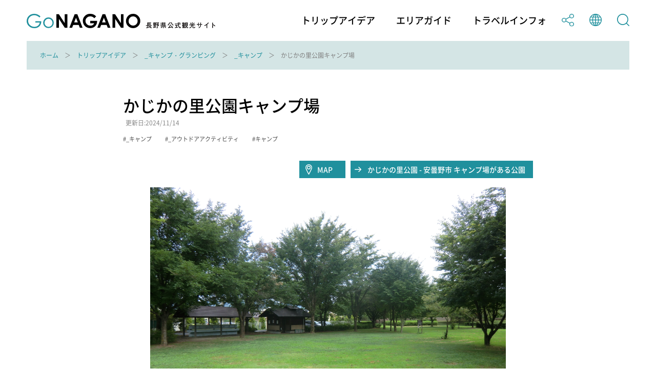

--- FILE ---
content_type: text/html; charset=utf-8
request_url: https://db.go-nagano.net/topics_detail6/id=633
body_size: 7523
content:
<!DOCTYPE html>
<html lang="ja">
<head prefix="og: http://ogp.me/ns# article: http://ogp.me/ns/article#">
<meta charset="UTF-8">
<meta http-equiv="X-UA-Compatible" content="IE=edge">
<meta name="viewport" content="width=device-width">
<meta name="format-detection" content="telephone=no">

<title>かじかの里公園キャンプ場 | _キャンプ | _キャンプ・グランピング | トリップアイデア | Go NAGANO 長野県公式観光サイト</title>
<meta name="description" content="Go NAGANO 長野県公式観光サイトは、長野県内全域の魅力ある観光情報を収集し、旅の楽しみをトリップアイデアとして発信する情報メディアです。長野県のおすすめの観光スポットやグルメ、体験、イベント等の情報を、他にはないボリュームでお届けしています。旅行を計画する際のヒントを探してみてください。"> 
<!-- OGP -->
<meta property="og:site_name" content="Go NAGANO 長野県公式観光サイト">
<meta property="og:locale" content="ja_JP">
<meta property="og:type" content="website">
<meta property="og:title" content="かじかの里公園キャンプ場 | _キャンプ | _キャンプ・グランピング | トリップアイデア | Go NAGANO 長野県公式観光サイト">
<meta property="og:description" content="Go NAGANO 長野県公式観光サイトは、長野県内全域の魅力ある観光情報を収集し、旅の楽しみをトリップアイデアとして発信する情報メディアです。長野県のおすすめの観光スポットやグルメ、体験、イベント等の情報を、他にはないボリュームでお届けしています。旅行を計画する際のヒントを探してみてください。">
<meta property="og:url" content="https://db.go-nagano.net/topics_detail6/id=633">
<meta property="og:image" content="https://db.go-nagano.net/files/user/share.png">
<!-- /OGP -->

<!-- twitterCard -->
<meta property="twitter:card" content="summary">
<meta name="twitter:site" content="@">
<meta property="twitter:title" content="かじかの里公園キャンプ場 | _キャンプ | _キャンプ・グランピング | トリップアイデア | Go NAGANO 長野県公式観光サイト">
<meta property="twitter:description" content="Go NAGANO 長野県公式観光サイトは、長野県内全域の魅力ある観光情報を収集し、旅の楽しみをトリップアイデアとして発信する情報メディアです。長野県のおすすめの観光スポットやグルメ、体験、イベント等の情報を、他にはないボリュームでお届けしています。旅行を計画する際のヒントを探してみてください。">
<meta property="twitter:image" content="https://db.go-nagano.net/files/user/share.png">
<!-- /twitterCard -->
 
<meta name="robots" content="index,follow">
<meta name="robots" content="NOODP">
<meta name="robots" content="NOYDIR">
<meta name="author" content="">
<link rel="icon" href="https://go-nagano.a.kuroco-img.app/v=1569817918/favicon.ico">
<link rel="home" href="https://www.go-nagano.net/" title="Go NAGANO 長野県公式観光サイト" >
<link rel="index" href="/sitemap/" title="Go NAGANO 長野県公式観光サイト サイトマップ" >
<!-- canonical -->
<link rel="canonical" href="https://db.go-nagano.net/topics_detail6/id=633">
<!-- /canonical -->
<link rel="alternate" media="handheld" href="https://db.go-nagano.net/topics_detail6/id=633" >
<link rel="alternate" hreflang="ja" href="https://www.go-nagano.net/ja/topics_detail6/id=633" />
<link rel="alternate" hreflang="en" href="https://www.go-nagano.net/en/topics_detail6/id=633" />
<link rel="alternate" hreflang="ko" href="https://www.go-nagano.net/ko/topics_detail6/id=633" />
<link rel="alternate" hreflang="zh-CN" href="https://www.go-nagano.net/zh_cn/topics_detail6/id=633" />
<link rel="alternate" hreflang="zh-TW" href="https://www.go-nagano.net/zh_tw/topics_detail6/id=633" />
<link rel="alternate" hreflang="th" href="https://www.go-nagano.net/th/topics_detail6/id=633" />
<link rel="alternate" hreflang="id" href="https://www.go-nagano.net/id/topics_detail6/id=633" />
<link rel="alternate" hreflang="ts" href="https://www.go-nagano.net/ts/topics_detail6/id=633" />


<!-- Google Tag Manager -->
<script>(function(w,d,s,l,i){w[l]=w[l]||[];w[l].push({'gtm.start':
new Date().getTime(),event:'gtm.js'});var f=d.getElementsByTagName(s)[0],
j=d.createElement(s),dl=l!='dataLayer'?'&l='+l:'';j.async=true;j.src=
'https://www.googletagmanager.com/gtm.js?id='+i+dl;f.parentNode.insertBefore(j,f);
})(window,document,'script','dataLayer','GTM-K9Z8K4L');</script>
<!-- End Google Tag Manager -->

<!-- Google Tag Manager JNTO用-->
<script>(function(w,d,s,l,i){w[l]=w[l]||[];w[l].push({'gtm.start':
new Date().getTime(),event:'gtm.js'});var f=d.getElementsByTagName(s)[0],
j=d.createElement(s),dl=l!='dataLayer'?'&l='+l:'';j.async=true;j.src=
'https://www.googletagmanager.com/gtm.js?id='+i+dl;f.parentNode.insertBefore(j,f);
})(window,document,'script','dataLayer','GTM-WHKWXB7');</script>
<!-- End Google Tag Manager -->





<script src="https://go-nagano.a.kuroco-img.app/v=1566443316/files/js/front/user/head.js"></script>
<link rel="stylesheet" href="https://go-nagano.a.kuroco-img.app/v=1765419455/files/css/front/user/common.css">
<link rel="stylesheet" href="https://use.typekit.net/bzk2cem.css">
<!-- EBiS tag version4.10 start -->

<script type="text/javascript">
    (function(a,d,e,b,i,s){ window[i]=window[i]||[];var f=function(a,d,e,b,i,s){
        var o=a.getElementsByTagName(d)[0],h=a.createElement(d),t='text/javascript';
        h.type=t;h.async=e;h.onload=function(){ window[i].init(
            { argument:s, auto:true }
        );};h._p=o;return h;},h=f(a,d,e,b,i,s),l='//taj',j=b+s+'/cmt.js';h.src=l+'1.'+j;
        h._p.parentNode.insertBefore(h,h._p);h.onerror=function(k){k=f(a,d,e,b,i,s);
        k.src=l+'2.'+j;k._p.parentNode.insertBefore(k,k._p);};
    })(document,'script',true,'ebis.ne.jp/','ebis','YpmKhdfV');
</script>

<!-- EBiS tag end -->

<!-- Start of HubSpot Embed Code -->
<script type="text/javascript" id="hs-script-loader" async defer src="//js.hs-scripts.com/8455400.js"></script>
<!-- End of HubSpot Embed Code -->

<!-- Start of facebook-domain-verification -->
<meta name="facebook-domain-verification" content="9u8j7dgi13wfuhuyj6py6lwo7sshcv" />
<!-- End of facebook-domain-verification -->


</head>


<link rel="stylesheet" href="https://cdn.jsdelivr.net/npm/@fancyapps/ui@4.0/dist/fancybox.css" />
<script src="https://cdn.jsdelivr.net/npm/@fancyapps/ui@4.0/dist/fancybox.umd.js"></script>
<body class=" category-db">
<!-- Google Tag Manager (noscript) -->
<noscript><iframe src="https://www.googletagmanager.com/ns.html?id=GTM-K9Z8K4L"
height="0" width="0" style="display:none;visibility:hidden"></iframe></noscript>
<!-- End Google Tag Manager (noscript) -->

<!-- Google Tag Manager (noscript) JNTO用-->
<noscript><iframe src="https://www.googletagmanager.com/ns.html?id=GTM-WHKWXB7"
height="0" width="0" style="display:none;visibility:hidden"></iframe></noscript>
<!-- End Google Tag Manager (noscript) -->

<header class="l-header">
  <div class="l-header__in">
    <h1 class="l-header__logo"><a class="l-header__logo-link" href="https://www.go-nagano.net"><img class="l-header__logo-image u-dn-lg--down" src="https://go-nagano.a.kuroco-img.app/v=1568856016/files/user/image/logo_03.svg" alt="go NAGANO 長野県公式観光ウェブサイト">
      <img class="l-header__logo-image u-dn-lg" src="https://go-nagano.a.kuroco-img.app/v=1568856016/files/user/image/logo_04.svg" alt="go NAGANO 長野県公式観光ウェブサイト"></a></h1>
    <div class="l-header__utility">
      <nav class="l-header-menu">
        <ul class="l-header-menu__list">
          <li class="l-header-menu__item"><a href="https://www.go-nagano.net/trip-idea" class="l-header-menu__link">トリップアイデア</a></li>
          <li class="l-header-menu__item"><a href="https://db.go-nagano.net/area-guide/" class="l-header-menu__link">エリアガイド</a></li>
          <li class="l-header-menu__item"><a href="https://db.go-nagano.net/travel-guide/" class="l-header-menu__link">トラベルインフォ</a></li>
          <li class="l-header-menu__item sp-block"><a href="" class="l-header-menu__link js-accordion" data-group="menu"><img src="https://go-nagano.a.kuroco-img.app/v=1565769780/files/user/image/ico_share_01.svg" class="l-header-menu__img" alt=""></a>
            <div class="l-menu l-menu--sns">
              <ul class="l-menu__list">
                <li class="l-menu__item"><a href="https://www.facebook.com/sharer/sharer.php?u=https%3A%2F%2Fdb.go-nagano.net%2Ftopics_detail6%2Fid%3D633&amp;t=かじかの里公園キャンプ場" class="l-menu__link l-menu__link-facebook">Facebook</a></li>
                 <li class="l-menu__item"><a href="http://twitter.com/share?text=かじかの里公園キャンプ場&amp;url=https%3A%2F%2Fdb.go-nagano.net%2Ftopics_detail6%2Fid%3D633" class="l-menu__link l-menu__link-twitter">Twitter</a></li>
                <li class="l-menu__item"><a href="https://social-plugins.line.me/lineit/share?url=https%3A%2F%2Fdb.go-nagano.net%2Ftopics_detail6%2Fid%3D633" class="l-menu__link l-menu__link-line">LINE</a></li>
              </ul><!-- /l-menu__list -->
            </div><!-- /l-menu -->
          </li>
          <li class="l-header-menu__item"><a href="" class="l-header-menu__link js-accordion" data-group="menu"><img src="https://go-nagano.a.kuroco-img.app/v=1565769779/files/user/image/ico_globe_01.svg" class="l-header-menu__img" alt=""></a>
            <div class="l-menu l-menu--global">
              <ul class="l-menu__list">
                <li class="l-menu__item"><a href="https://db.go-nagano.net/topics_detail6/id=633" class="l-menu__link">日本語</a></li>
                <li class="l-menu__item"><a href="https://db.go-nagano.net/en/topics_detail6/id=633" class="l-menu__link">English</a></li>
                <li class="l-menu__item"><a href="https://db.go-nagano.net/zh_cn/topics_detail6/id=633" class="l-menu__link">中文（简体）</a></li>
                <li class="l-menu__item"><a href="https://db.go-nagano.net/zh_tw/topics_detail6/id=633" class="l-menu__link">中文（繁體）</a></li>
                <li class="l-menu__item"><a href="https://db.go-nagano.net/ko/topics_detail6/id=633" class="l-menu__link l-menu__link-korea">한글</a></li>
                <li class="l-menu__item"><a href="https://db.go-nagano.net/th/topics_detail6/id=633" class="l-menu__link l-menu__link-thai">ภาษาไทย</a></li>
                <li class="l-menu__item"><a href="https://db.go-nagano.net/id/topics_detail6/id=633" class="l-menu__link">bahasa Indonesia</a></li>
                <li class="l-menu__item"><a href="https://db.go-nagano.net/ts/topics_detail6/id=633" class="l-menu__link">自動翻訳</a></li>
                <!--<li class="l-menu__item"><a href="https://db.go-nagano.net/zh_cn/topics_detail6/id=633" class="l-menu__link">中文（简体）</a></li>
                <li class="l-menu__item"><a href="" class="l-menu__link">中文（繁體）</a></li>
                <li class="l-menu__item"><a href="https://db.go-nagano.net/ko/topics_detail6/id=633" class="l-menu__link l-menu__link-korea">한글</a></li>
                <li class="l-menu__item"><a href="https://db.go-nagano.net/th/topics_detail6/id=633" class="l-menu__link l-menu__link-thai">ภาษาไทย</a></li>
                <li class="l-menu__item"><a href="https://db.go-nagano.net/id/topics_detail6/id=633" class="l-menu__link">bahasa Indonesia</a></li>-->
              </ul><!-- /l-menu__list -->
            </div><!-- /l-menu -->
          </li>
          <li class="l-header-menu__item"><a href="https://db.go-nagano.net/go-search/" class="l-header-menu__link"><img src="https://go-nagano.a.kuroco-img.app/v=1565769780/files/user/image/ico_search_01.svg" class="l-header-menu__img" alt=""></a>
          <!--<li class="l-header-menu__item"><a href="" class="l-header-menu__link js-accordion" data-group="menu"><img src="https://go-nagano.a.kuroco-img.app/v=1565769780/files/user/image/ico_search_01.svg" class="l-header-menu__img" alt=""></a>
            <div class="l-menu l-menu--search">
              <div class="l-menu-search">
                <div class="l-menu-search__in">
                  <form action="https://db.go-nagano.net/search/result/" class="l-menu-search__form" method="post">
                    <input type="text" name="topics_keyword" value="" placeholder="キーワードを入力してください" class="l-menu-search__input">
                    <input type="submit" value="" class="l-menu-search__submit">
                  </form>
                </div>
              </div>
            </div>-->
          </li>
        </ul><!-- /l-header-menu__list -->
      </nav><!-- /l-header-menu -->
    </div><!-- /l-header__utility -->
  </div><!-- /l-header__in -->
 <div class="modal">
<p class="mclose"><a class="close_modal">×</a></p>

<p class="close_message">ようこそ！春の信州へ！</p>
<p class="close_message2">
長野県では、信州の多彩な魅力を発信する「春の信州　彩り観光キャンペーン」を実施中です！<br>
県内を周遊し、魅力あふれる春の信州を満喫いただきながら観光地の応援をお願いいたします。<br>
<a rel="noopener" href="https://www.go-nagano.net/topics_detail2/id=19944" target="_blank" class="popup_mess_link">「春の信州 彩り観光キャンペーン」</a>← キャンペーン特設ページはこちらから！<br>
<br>
長野県へご旅行される際は、旅行前2週間は感染リスクの高い行動を控え、かつ発熱・風邪症状がある、または、10日以内に症状があった場合には、ご旅行を控えるなど、<a rel="noopener" href="https://www.pref.nagano.lg.jp/kankoki/sangyo/kanko/tabinosusume.html" target="_blank" class="popup_mess_link">信州版「新たな旅のすゝめ」</a>に沿った対応をお願いします。</p>
  <p class="clm_right">2022.3.7　　長野県知事　阿部守一</p>
</div>
</header><!-- /l-header -->
<!-- ここまでヘッダー -->

<nav class="p-breadcrumb">
  <div class="p-breadcrumb__in">
    <ol class="p-breadcrumb__group">
        
                                     <li class="p-breadcrumb__item"><a class="p-breadcrumb__link" href="https://db.go-nagano.net/">ホーム</a></li>

                               
                                     <li class="p-breadcrumb__item"><a class="p-breadcrumb__link" href="https://db.go-nagano.net/trip-idea/">トリップアイデア</a></li>

                               
                                                                
          
                <li class="p-breadcrumb__item"><a class="p-breadcrumb__link" href="https://db.go-nagano.net/trip-idea/category/tag_category_id=68">_キャンプ・グランピング</a></li>                  <li class="p-breadcrumb__item"><a class="p-breadcrumb__link" href="https://db.go-nagano.net/trip-idea/category/sub-category/tag_id=548">_キャンプ</a></li>
                <li class="p-breadcrumb__item">かじかの里公園キャンプ場</li>

                                        
                                        
                                                    </ol>
  </div>
</nav><!-- /p-breadcrumb -->
<!-- ここまでパンくず -->


<main class="l-main">




<article class="p-article">
  <div class="p-article__header l-block">
    <h2 class="p-article__title">かじかの里公園キャンプ場</h2>
    <p class="p-article__update">更新日:2024/11/14</P>
        <ul class="p-article__tags p-tags">
                  <li class="p-article__tag">_キャンプ</li>
                        <li class="p-article__tag">_アウトドアアクティビティ</li>
                        <li class="p-article__tag">キャンプ</li>
                </ul><!-- /p-article__tags -->
            <div class="p-article__button-group">
            <a rel="noopener" href="https://maps.google.co.jp/maps/search/安曇野市穂高北穂高2543-10" target="_blank"  class="p-article__button--map">MAP</a>
                              <a rel="noopener" href="https://www.kajikanosato-park.jp/" target="_blank" class="p-article__button--link">かじかの里公園 - 安曇野市 キャンプ場がある公園</a>
                  </div><!-- /p-article__button-group -->
    

            <div class="p-article__slider">
      <div class="js-slider">
                                                        <div class="js-slider__slide">
        <img src="https://go-nagano.a.kuroco-img.app/v=1567676021/files/topics/633_ext_01_0.jpg" alt="1">
                </div>
                      </div><!-- /js-slider -->
      <ul class="js-slider__thumbnail">
                
        
        <li class="js-slider__thumbnail-item is-current"><img src="https://go-nagano.a.kuroco-img.app/v=1567676021/files/topics/633_ext_01_0.jpg" alt=""></li>
              </ul><!-- /js-slider__thumbnail -->
    </div><!-- /p-article__slider -->
    
            <p class="p-article__description">清流に生息するカジカの復活を願い、整備された公園です。<br />
公園は芝生や湧き水の水辺が広がり、キャンプやバーベキュー（有料）を楽しむことができます。</p>
    
                

            <table class="p-article__table">
      <tbody>
                        <!--<tr class="p-article__table-row">
        <th class="p-article__table-header">エリア</th>
        <td class="p-article__table-detail">日本アルプスエリア&nbsp;安曇野市</td>
      </tr> -->
                  <tr class="p-article__table-row">
        <th class="p-article__table-header">所在地</th>
        <td class="p-article__table-detail">安曇野市穂高北穂高2543-10
          <a rel="noopener" href="https://maps.google.co.jp/maps/search/安曇野市穂高北穂高2543-10" class="p-article__table-button" target="_blank">MAP</a>
        </td>
      </tr><!-- /p-article__table-row -->
                  <tr class="p-article__table-row">
        <th class="p-article__table-header">TEL</th>
        <td class="p-article__table-detail"><a href="tel:0263-82-6968　※午前９時から午後５時まで">0263-82-6968　※午前９時から午後５時まで</a></td>
      </tr><!-- /p-article__table-row -->
                              <tr class="p-article__table-row">
        <th class="p-article__table-header">URL</th>
                <td class="p-article__table-detail"><a rel="noopener" href="https://www.kajikanosato-park.jp/" target="_blank" class="c-link">かじかの里公園 - 安曇野市 キャンプ場がある公園</a></td>
              </tr><!-- /p-article__table-row -->
                                                <tr class="p-article__table-row">
        <th class="p-article__table-header">予約について</th>
        <td class="p-article__table-detail">詳細はホームページをご覧ください。</td>
      </tr><!-- /p-article__table-row -->
                                    
      
      <tr class="p-article__table-row">
                <th class="p-article__table-header">キャンプ使用可能期間</th>
                        <td class="p-article__table-detail">４月１日から１１月３０日まで<br />
※上記以外の期間はキャンプ・バーベキューの使用はできません。</td>
              </tr><!-- /p-article__table-row -->
            
      
      <tr class="p-article__table-row">
                <th class="p-article__table-header">受付時間</th>
                        <td class="p-article__table-detail">午前９時から午後５時まで</td>
              </tr><!-- /p-article__table-row -->
            
      
      <tr class="p-article__table-row">
                <th class="p-article__table-header">利用料金・時間</th>
                        <td class="p-article__table-detail">◆キャンプ（宿泊）<br />
　・利用時間：午前10時から翌日午後１時まで<br />
　・一般：一人500円　小学生・中学生：一人250円<br />
　※別途、清掃協力費 １組 200円<br />
<br />
◆キャンプ（日帰り）・バーベキュー等<br />
　・利用時間：午前10時から午後９時まで<br />
　・一般：一人200円　小学生・中学生：一人100円<br />
　※別途、清掃協力費 １組 200円</td>
              </tr><!-- /p-article__table-row -->
                  </tbody>
    </table><!-- /p-article__table -->
    
  </div><!-- /p-article__header -->

    <section class="l-section l-block">
    <h3 class="p-article__heading">アクセス・パーキング</h3>
    <table class="p-article__table">
      <tbody>
                <tr class="p-article__table-row">
          <th class="p-article__table-header">アクセス</th>
          <td class="p-article__table-detail">
                        
            <p class="p-article__table-text">長野道安曇野ICから車で20分<br />
JR大糸線穂高駅からタクシーで10分 <br />
JR大糸線有明駅から徒歩10分</p>
                      </td>
        </tr><!-- /p-article__table-row -->
                      </tbody>
    </table><!-- /p-article__table -->
　　    <div class="c-button-group">
      <a rel="noopener" href="https://maps.google.co.jp/maps/search/安曇野市穂高北穂高2543-10" class="c-button c-button--map" target="_blank">MAPを見る</a>
    </div><!-- /c-button-group -->
    
  </section><!-- /l-section -->
  
  

 <!--
  -->
<section class="l-section l-block">
      </section>
  
  

  
  <div class="p-article-bottom">
        <div class="p-article-bottom__tags">
                  <p class="p-article-bottom__tag"><a href="https://db.go-nagano.net/go-search/result/tag_id=548" class="p-article-bottom__tag-link">_キャンプ</a></p>
                        <p class="p-article-bottom__tag"><a href="https://db.go-nagano.net/go-search/result/tag_id=556" class="p-article-bottom__tag-link">_アウトドアアクティビティ</a></p>
                        <p class="p-article-bottom__tag"><a href="https://db.go-nagano.net/go-search/result/tag_id=423" class="p-article-bottom__tag-link">キャンプ</a></p>
                </div><!-- /p-article__bottom__tags -->
    
    <div class="p-article-sns">
      <p class="p-article-sns__title">この観光スポットをシェアする</p>
      <div class="p-article-sns__group">
        <div class="p-article-sns__item">
          <a rel="noopener" href="https://social-plugins.line.me/lineit/share?url=https%3A%2F%2Fdb.go-nagano.net%2Ftopics_detail6%2Fid%3D633" class="p-article-sns__button" target="_blank"><img srcset="/files/user/image/ico_line_01.png 1x,/files/user/image/ico_line_01@2x.png 2x" src="https://go-nagano.a.kuroco-img.app/v=/files/user/ico_line_01.png" alt="LINE" class="p-article-sns__img"></a>
        </div><!-- /p-article-sns__item -->
        <div class="p-article-sns__item">
          <a rel="noopener" href="http://twitter.com/share?text=かじかの里公園キャンプ場&amp;url=https%3A%2F%2Fdb.go-nagano.net%2Ftopics_detail6%2Fid%3D633" class="p-article-sns__button" target="_blank"><img src="https://go-nagano.a.kuroco-img.app/v=1565769780/files/user/image/ico_twitter_01.svg" alt="Twitter" class="p-article-sns__img"></a>
        </div><!-- /p-article-sns__item -->
        <div class="p-article-sns__item">
          <a rel="noopener" href="https://www.facebook.com/sharer/sharer.php?u=https%3A%2F%2Fdb.go-nagano.net%2Ftopics_detail6%2Fid%3D633&amp;t=かじかの里公園キャンプ場" class="p-article-sns__button" target="_blank"><img src="https://go-nagano.a.kuroco-img.app/v=1565769779/files/user/image/ico_facebook_01.svg" alt="Facebook" class="p-article-sns__img"></a>
        </div><!-- /p-article-sns__item -->
      </div><!-- /p-article-sns__group -->
    </div><!-- /p-article-sns -->

  </div><!-- /p-article-bottom -->


</article><!-- /p-article -->





</main>

<!-- ここからフッター -->
<footer class="l-footer">
  <!--
  <div class="l-footer-button__group">
    <a href="https://db.go-nagano.net/topics_list10/" class="l-footer-button">
      <p class="l-footer-button__text">旅のしおり<span class="l-footer-button__text-en">Free Travel Guides</span></p>
    </a>
    <a href="" class="l-footer-button">
      <p class="l-footer-button__text"><span class="l-footer-button__text-sub">旬の話題をお届け</span>メールマガジンの登録<span class="l-footer-button__text-en">Email Newsletters</span></p>
    </a>
  </div>
-->

  <nav class="l-footer-nav">
    <ul class="l-footer-nav__list">
      <!-- <li class="l-footer-nav__item"><a href="https://db.go-nagano.net/special/" class="l-footer-nav__link">特集</a></li> -->
      <li class="l-footer-nav__item"><a href="https://db.go-nagano.net/travel-guide/information-center/" class="l-footer-nav__link">観光案内所の紹介</a></li>
      <li class="l-footer-nav__item"><a rel="noopener" href="https://info.go-nagano.net/mail-magazine" target="_blank" class="l-footer-nav__link">メールマガジンの案内</a></li>
      <!--<li class="l-footer-nav__item"><a href="https://db.go-nagano.net/contact/form/" class="l-footer-nav__link">お問い合わせ</a></li>-->
      <!--<li class="l-footer-nav__item"><a href="https://db.go-nagano.net/about/" class="l-footer-nav__link">このサイトについて</a></li>-->
      <li class="l-footer-nav__item"><a href="https://db.go-nagano.net/privacypolicy/" class="l-footer-nav__link">個人情報について</a></li>
      <li class="l-footer-nav__item"><a href="https://db.go-nagano.net/terms/" class="l-footer-nav__link">利用規約</a></li>
      <!--<li class="l-footer-nav__item"><a href="https://db.go-nagano.net/about/ad/" class="l-footer-nav__link">バナー広告について</a></li>-->
      <!--<li class="l-footer-nav__item"><a href="https://db.go-nagano.net/paid-member/" class="l-footer-nav__link">有料登録のご案内</a></li>-->
      <!--<li class="l-footer-nav__item"><a rel="noopener" href="https://www.nagano-tabi.net/sc/kyokai/" target="_blank" class="l-footer-nav__link">長野県観光機構ホームページ</a></li>-->
    </ul><!-- /l-footer-nav__list -->
  </nav><!-- /l-footer-nav -->

  <div class="l-footer__logo">
    <img src="https://go-nagano.a.kuroco-img.app/v=1568856016/files/user/image/logo_04.svg" class="l-footer__logo-img" alt="go NAGANO 長野県公式観光ウェブサイト">
  </div><!-- /l-footer__logo -->

  <div class="l-footer-info">
    <p class="l-footer-info__text"><a rel="noopener" href="https://www.nagano-tabi.net/kikou/" class="l-footer-nav__link" target="_blank">サイト運営者 一般社団法人 長野県観光機構</a></p>
    <!--<p class="l-footer-info__text"><br>
      TEL:<a href="tel:026-234-7165">026-234-7165</a>　FAX:026-217-7331--></p>

  </div><!-- /l-footer-info -->

  <p class="l-footer__copyright"><small>Copyright(C) Nagano Prefecture & Nagano Tourism Organization 2007</small></p>
</footer>
<!-- ここまでフッター -->
<!-- ここからSP下部固定ナビ -->
<nav class="l-sp-nav">
  <ul class="l-sp-nav__list">
    <li class="l-sp-nav__item"><a href="https://www.go-nagano.net/trip-idea" class="l-sp-nav__link">トリップ<br>アイデア</a></li>
    <li class="l-sp-nav__item"><a href="https://db.go-nagano.net/area-guide/" class="l-sp-nav__link">エリア<br>ガイド</a></li>
<li class="l-sp-nav__item"><a href="https://db.go-nagano.net/travel-guide/" class="l-sp-nav__link">トラベル<br>インフォ</a></li>
</ul><!-- /l-sp-nav__list -->
</nav><!-- /l-sp-nav -->
<!-- ここまでSP下部固定ナビ -->

<script src="https://go-nagano.a.kuroco-img.app/v=1566443247/files/js/front/user/jquery-3.4.1.min.js"></script>
<script src="https://go-nagano.a.kuroco-img.app/v=1566443285/files/js/front/user/lib.js"></script>
<script src="https://go-nagano.a.kuroco-img.app/v=1607928087/files/js/front/user/common.js"></script>
<script src="https://go-nagano.a.kuroco-img.app/v=1587694732/files/js/front/user/jquery.cookie.js"></script>
<script src="https://go-nagano.a.kuroco-img.app/v=1654068359/files/js/front/user/modalConfirm.js"></script>
</body>
</html>